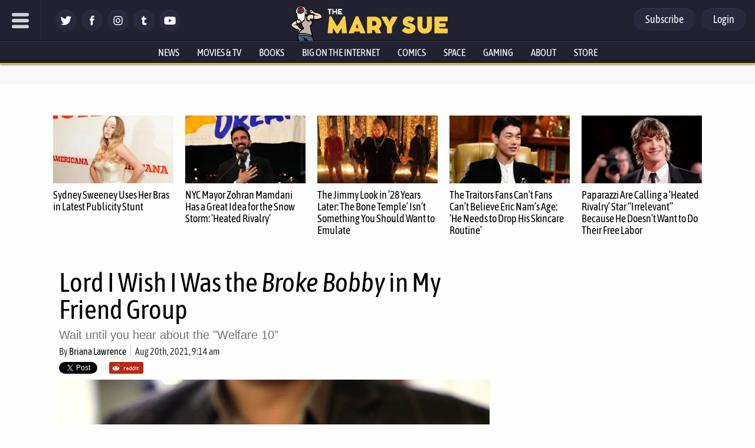

--- FILE ---
content_type: text/html; charset=utf-8
request_url: https://disqus.com/embed/comments/?base=default&f=themarysue&t_i=555632%20https%3A%2F%2Fwww.themarysue.com%2F%3Fp%3D555632&t_u=https%3A%2F%2Fwww.themarysue.com%2Fbroke-bobby%2F&t_e=Lord%20I%20Wish%20I%20Was%20the%20Broke%20Bobby%20in%20My%20Friend%20Group&t_d=Lord%20I%20Wish%20I%20Was%20the%20%22Broke%20Bobby%22%20in%20My%20Friend%20Group&t_t=Lord%20I%20Wish%20I%20Was%20the%20Broke%20Bobby%20in%20My%20Friend%20Group&s_o=default
body_size: 8082
content:
<!DOCTYPE html>

<html lang="en" dir="ltr" class="not-supported type-">

<head>
    <title>Disqus Comments</title>

    
    <meta name="viewport" content="width=device-width, initial-scale=1, maximum-scale=1, user-scalable=no">
    <meta http-equiv="X-UA-Compatible" content="IE=edge"/>

    <style>
        .alert--warning {
            border-radius: 3px;
            padding: 10px 15px;
            margin-bottom: 10px;
            background-color: #FFE070;
            color: #A47703;
        }

        .alert--warning a,
        .alert--warning a:hover,
        .alert--warning strong {
            color: #A47703;
            font-weight: bold;
        }

        .alert--error p,
        .alert--warning p {
            margin-top: 5px;
            margin-bottom: 5px;
        }
        
        </style>
    
    <style>
        
        html, body {
            overflow-y: auto;
            height: 100%;
        }
        

        #error {
            display: none;
        }

        .clearfix:after {
            content: "";
            display: block;
            height: 0;
            clear: both;
            visibility: hidden;
        }

        
    </style>

</head>
<body>
    

    
    <div id="error" class="alert--error">
        <p>We were unable to load Disqus. If you are a moderator please see our <a href="https://docs.disqus.com/help/83/"> troubleshooting guide</a>. </p>
    </div>

    
    <script type="text/json" id="disqus-forumData">{"session":{"canModerate":false,"audienceSyncVerified":false,"canReply":true,"mustVerify":false,"recaptchaPublicKey":"6LfHFZceAAAAAIuuLSZamKv3WEAGGTgqB_E7G7f3","mustVerifyEmail":false},"forum":{"aetBannerConfirmation":null,"founder":"7594043","twitterName":"TheMarySue","commentsLinkOne":"1 comment","guidelines":null,"disableDisqusBrandingOnPolls":false,"commentsLinkZero":"0 comments","disableDisqusBranding":true,"id":"themarysue","createdAt":"2011-02-24T18:51:09.847952","category":"Entertainment","aetBannerEnabled":false,"aetBannerTitle":null,"raw_guidelines":null,"initialCommentCount":null,"votingType":0,"daysUnapproveNewUsers":2,"installCompleted":true,"moderatorBadgeText":"","commentPolicyText":"Be excellent to each other. (New commenters automatically sent to moderation!)","aetEnabled":false,"channel":null,"sort":4,"description":"\u003cp>The geek girl's guide to the galaxy.\u003c/p>","organizationHasBadges":true,"newPolicy":true,"raw_description":"The geek girl's guide to the galaxy.","customFont":null,"language":"en","adsReviewStatus":1,"commentsPlaceholderTextEmpty":null,"daysAlive":0,"forumCategory":{"date_added":"2016-01-28T01:54:31","id":4,"name":"Entertainment"},"linkColor":null,"colorScheme":"auto","pk":"678482","commentsPlaceholderTextPopulated":null,"permissions":{},"commentPolicyLink":"https://www.themarysue.com/comment-policy/","aetBannerDescription":null,"favicon":{"permalink":"https://disqus.com/api/forums/favicons/themarysue.jpg","cache":"https://c.disquscdn.com/uploads/forums/67/8482/favicon.png"},"name":"The Mary Sue","commentsLinkMultiple":"{num} comments","settings":{"threadRatingsEnabled":false,"adsDRNativeEnabled":false,"behindClickEnabled":false,"disable3rdPartyTrackers":false,"adsVideoEnabled":false,"adsProductVideoEnabled":false,"adsPositionBottomEnabled":false,"ssoRequired":false,"contextualAiPollsEnabled":false,"unapproveLinks":false,"adsPositionRecommendationsEnabled":false,"adsEnabled":false,"adsProductLinksThumbnailsEnabled":false,"hasCustomAvatar":false,"organicDiscoveryEnabled":false,"adsProductDisplayEnabled":false,"adsProductLinksEnabled":false,"audienceSyncEnabled":false,"threadReactionsEnabled":false,"linkAffiliationEnabled":false,"adsPositionAiPollsEnabled":false,"disableSocialShare":false,"adsPositionTopEnabled":false,"adsProductStoriesEnabled":false,"sidebarEnabled":false,"adultContent":false,"allowAnonVotes":false,"gifPickerEnabled":false,"mustVerify":true,"badgesEnabled":false,"mustVerifyEmail":true,"allowAnonPost":false,"unapproveNewUsersEnabled":true,"mediaembedEnabled":false,"aiPollsEnabled":false,"userIdentityDisabled":false,"adsPositionPollEnabled":false,"discoveryLocked":true,"validateAllPosts":false,"adsSettingsLocked":true,"isVIP":false,"adsPositionInthreadEnabled":false},"organizationId":513634,"typeface":"auto","url":"http://www.themarysue.com","daysThreadAlive":0,"avatar":{"small":{"permalink":"https://disqus.com/api/forums/avatars/themarysue.jpg?size=32","cache":"//a.disquscdn.com/1768293611/images/noavatar32.png"},"large":{"permalink":"https://disqus.com/api/forums/avatars/themarysue.jpg?size=92","cache":"//a.disquscdn.com/1768293611/images/noavatar92.png"}},"signedUrl":"http://disq.us/?url=http%3A%2F%2Fwww.themarysue.com&key=GdtGOl97mWrfu-xiBk0M1A"}}</script>

    <div id="postCompatContainer"><div class="comment__wrapper"><div class="comment__name clearfix"><img class="comment__avatar" src="https://c.disquscdn.com/uploads/users/14975/680/avatar92.jpg?1436886455" width="32" height="32" /><strong><a href="">R D</a></strong> &bull; 4 years ago
        </div><div class="comment__content"><p>You say "this is a pragmatic way to avoid awkward situations in my friend group".</p><p>I say "This is the list of courses for when we EAT THE RICH".</p></div></div><div class="comment__wrapper"><div class="comment__name clearfix"><img class="comment__avatar" src="https://c.disquscdn.com/uploads/users/63/4946/avatar92.jpg?1305777239" width="32" height="32" /><strong><a href="">Greggoria Basore</a></strong> &bull; 4 years ago
        </div><div class="comment__content"><p>"THere's only on thing that they're good fOR!"</p></div></div><div class="comment__wrapper"><div class="comment__name clearfix"><img class="comment__avatar" src="https://c.disquscdn.com/uploads/users/16104/3519/avatar92.jpg?1726851984" width="32" height="32" /><strong><a href="">Patrick Sullivan</a></strong> &bull; 4 years ago
        </div><div class="comment__content"><p>Do you want guillotine's in the town square? Because this is how you get that. Honestly, if I was making super bank I'd poor mouth myself every chance I got.</p><p>I know folks, I shan't name them, who closed one of their stores and laid off the staff because profits were down due to the pandemic. Okay. I think we can all understand that these things can happen. But....</p><p>In the last two months they've taken week long vacations to Key West, Las Vegas, and Hawaii. What can you say to that? How can you defend laying people off if you are taking these sort of trips?</p></div></div><div class="comment__wrapper"><div class="comment__name clearfix"><img class="comment__avatar" src="https://c.disquscdn.com/uploads/users/34951/7260/avatar92.jpg?1589908314" width="32" height="32" /><strong><a href="">Tuxedocat</a></strong> &bull; 4 years ago
        </div><div class="comment__content"><p>Funny story, before the Pandemic I had a tightwad for a boss. The guy would tell workers during the December year end reviews, while tanned from a 3 week Mexican vacation and just previously hosting an expensive open bar holiday party: <br>"I would love to increase your salary this year, but money is tight".</p><p>I came so close to giving him the finger when I changed jobs.</p></div></div><div class="comment__wrapper"><div class="comment__name clearfix"><img class="comment__avatar" src="https://c.disquscdn.com/uploads/users/16104/3519/avatar92.jpg?1726851984" width="32" height="32" /><strong><a href="">Patrick Sullivan</a></strong> &bull; 4 years ago
        </div><div class="comment__content"><p>I have held those jobs. I have had those urges. The important thing to remember is to not flip him the bird. Rather you should take higher route and prove your moral superiority. Yes. Leave a bag of flaming dog poop on his doorstep.</p></div></div><div class="comment__wrapper"><div class="comment__name clearfix"><img class="comment__avatar" src="https://c.disquscdn.com/uploads/users/34951/7260/avatar92.jpg?1589908314" width="32" height="32" /><strong><a href="">Tuxedocat</a></strong> &bull; 4 years ago
        </div><div class="comment__content"><p>That would mean a long drive to his home. I'm not transporting poop that far. Plus I have cats. It would take them at least 2 days to produce enough for a decent flaming bag.</p><p>I had the best revenge. Living well. My current job pays nearly twice as much, less work and nobody is constantly trying to throw me under the bus or take credit for my work. I still run into my former co-workers all the time. Most of them fled shortly after me.</p></div></div><div class="comment__wrapper"><div class="comment__name clearfix"><img class="comment__avatar" src="https://c.disquscdn.com/uploads/users/16104/3519/avatar92.jpg?1726851984" width="32" height="32" /><strong><a href="">Patrick Sullivan</a></strong> &bull; 4 years ago
        </div><div class="comment__content"><p>Well said. Well said.</p><p>Still... one flaming bag of poop. Give in to dark side Tux. You know you want to.</p></div></div><div class="comment__wrapper"><div class="comment__name clearfix"><img class="comment__avatar" src="https://c.disquscdn.com/uploads/users/34951/7260/avatar92.jpg?1589908314" width="32" height="32" /><strong><a href="">Tuxedocat</a></strong> &bull; 4 years ago
        </div><div class="comment__content"><p>I want to. But I am not driving 1 hour from North Jersey  to Westchester with a bag of poop in my car.</p></div></div><div class="comment__wrapper"><div class="comment__name clearfix"><img class="comment__avatar" src="https://c.disquscdn.com/uploads/users/63/4946/avatar92.jpg?1305777239" width="32" height="32" /><strong><a href="">Greggoria Basore</a></strong> &bull; 4 years ago
        </div><div class="comment__content"><p>Online. Delivery. Service.</p><p>You don't get the flames... but maybe that's for the best. Do any of us really want to be the new "The wild fires started because of..." story?</p></div></div><div class="comment__wrapper"><div class="comment__name clearfix"><img class="comment__avatar" src="https://c.disquscdn.com/uploads/users/34951/7260/avatar92.jpg?1589908314" width="32" height="32" /><strong><a href="">Tuxedocat</a></strong> &bull; 4 years ago
        </div><div class="comment__content"><p>Good point.  Will consider 🤔</p></div></div><div class="comment__wrapper"><div class="comment__name clearfix"><img class="comment__avatar" src="https://c.disquscdn.com/uploads/users/63/4946/avatar92.jpg?1305777239" width="32" height="32" /><strong><a href="">Greggoria Basore</a></strong> &bull; 4 years ago
        </div><div class="comment__content"><p>"Ya hear that? He called the shit POOP!"</p></div></div><div class="comment__wrapper"><div class="comment__name clearfix"><img class="comment__avatar" src="https://c.disquscdn.com/uploads/users/12655/2246/avatar92.jpg?1587800459" width="32" height="32" /><strong><a href="">Bogira</a></strong> &bull; 4 years ago
        </div><div class="comment__content"><p>Profits were DOWN, not in the red, just DOWN.  This is why when I talk to 'small business owners' who aren't tradespeople or a one-person operation I generally hate them from the outset.</p></div></div><div class="comment__wrapper"><div class="comment__name clearfix"><img class="comment__avatar" src="https://c.disquscdn.com/uploads/users/21926/3382/avatar92.jpg?1475075443" width="32" height="32" /><strong><a href="">Paul Fistinyourface</a></strong> &bull; 4 years ago
        </div><div class="comment__content"><p>When did it become socially acceptable to brag about one's wealth? The way I was brought up, it was considered extremely tacky to brag about how much money you had; now it seems like childish boasting on social media about private jets or supercars or vacations in Bora Bora is the new cool. The only thing worse than them are their "fans", who worship them and give credence to the stupid, Kardashian-esque notion that they brag about their wealth online to give their "fans" motivation to work harder so they too can afford a Lamborghini they don't know how to drive.</p></div></div><div class="comment__wrapper"><div class="comment__name clearfix"><img class="comment__avatar" src="https://c.disquscdn.com/uploads/users/34951/7260/avatar92.jpg?1589908314" width="32" height="32" /><strong><a href="">Tuxedocat</a></strong> &bull; 4 years ago
        </div><div class="comment__content"><p>When did it become socially acceptable to brag about one's wealth?<br>It was the default just 24 hours before the French Revolution.</p></div></div><div class="comment__wrapper"><div class="comment__name clearfix"><img class="comment__avatar" src="https://c.disquscdn.com/uploads/users/5206/4260/avatar92.jpg?1458428436" width="32" height="32" /><strong><a href="">MyScienceCanBeatUpYourGod</a></strong> &bull; 4 years ago
        </div><div class="comment__content"><p>I think this guy is actually so clueless he doesn't even think he's bragging. He's in the bubble where he assumes <i>everyone</i> has that one broke friend who makes a measly 125k...</p></div></div><div class="comment__wrapper"><div class="comment__name clearfix"><img class="comment__avatar" src="//a.disquscdn.com/1768293611/images/noavatar92.png" width="32" height="32" /><strong><a href="">Tr573</a></strong> &bull; 4 years ago
        </div><div class="comment__content"><p>It's so unbelievably boorish I don't even know how to process it.   I do not discuss salary with my friends.  Ever.</p></div></div><div class="comment__wrapper"><div class="comment__name clearfix"><img class="comment__avatar" src="https://c.disquscdn.com/uploads/users/21926/3382/avatar92.jpg?1475075443" width="32" height="32" /><strong><a href="">Paul Fistinyourface</a></strong> &bull; 4 years ago
        </div><div class="comment__content"><p>Funny enough, the richest friend I have is the one who automatically asks people how much they're making at their new job and I know what his net worth will be when his parents die, which was something I never asked.</p></div></div><div class="comment__wrapper"><div class="comment__name clearfix"><img class="comment__avatar" src="https://c.disquscdn.com/uploads/users/16617/1927/avatar92.jpg?1595345769" width="32" height="32" /><strong><a href="">Roam85</a></strong> &bull; 4 years ago
        </div><div class="comment__content"><p>When did it become socially acceptable to brag about one's wealth?</p><p>-</p><p>I’d be going with when the 1980s put “Lifestyles of the Rich and Famous” on tv, but newspaper society pages glorifying the wealthy goes back almost as far as newspapers.</p><p>Edit: …and the phrase “Mind your betters” goes back millennia and in a host of cultures…</p></div></div><div class="comment__wrapper"><div class="comment__name clearfix"><img class="comment__avatar" src="https://c.disquscdn.com/uploads/users/63/4946/avatar92.jpg?1305777239" width="32" height="32" /><strong><a href="">Greggoria Basore</a></strong> &bull; 4 years ago
        </div><div class="comment__content"><p>Have you ever heard of ancient Greece or ancient Rome? It was socially acceptable to brag about wealth when those countries were as far in the future as Dune is from us.</p><p>Seriously, the first primate to show a potential mate how many berry bushels his tribe had in their area was setting the path for the rest of humanity.</p><p>Stigma against wealth bragging is a regional or colloquial thing only. Some groups, typically poor or middle class people might frown upon it, but the young and dirty rich have been bragging about being wealthy since time immemorial.</p></div></div><div class="comment__wrapper"><div class="comment__name clearfix"><img class="comment__avatar" src="//a.disquscdn.com/1768293611/images/noavatar92.png" width="32" height="32" /><strong><a href="">Paula</a></strong> &bull; 4 years ago
        </div><div class="comment__content"><p>The list COULD be a totally ok way to make sure you don't embarrass your friends.  But you don't "share" on social media, if that's the case.  Obviously, this is simply a way to brag about how wealthy your circle is - as if wealth indicates some sort of superiority.  In reality, it just shows you're a arsehole.</p><p>Love folks like this - so ... if you lose your job, are you somehow less as a person?  If so, you weren't much of a person to begin with.</p></div></div><div class="comment__wrapper"><div class="comment__name clearfix"><img class="comment__avatar" src="https://c.disquscdn.com/uploads/users/10109/3829/avatar92.jpg?1610127510" width="32" height="32" /><strong><a href="">MathIsMagic</a></strong> &bull; 4 years ago
        </div><div class="comment__content"><p>My thoughts exactly</p></div></div><div class="comment__wrapper"><div class="comment__name clearfix"><img class="comment__avatar" src="https://c.disquscdn.com/uploads/users/9024/6445/avatar92.jpg?1675896272" width="32" height="32" /><strong><a href="">MunkiLord</a></strong> &bull; 4 years ago
        </div><div class="comment__content"><blockquote>I guess a 2 for $20 meal at Applebees is looked down upon.</blockquote><p></p><p>I worked at Crapplebee's for like 8 years, people should look down upon it. There is a reason Talladega Nights chose that chain.</p><p>That being said, the Fiesta Lime Chicken is actually pretty good.</p></div></div><div class="comment__wrapper"><div class="comment__name clearfix"><img class="comment__avatar" src="https://c.disquscdn.com/uploads/users/16617/1927/avatar92.jpg?1595345769" width="32" height="32" /><strong><a href="">Roam85</a></strong> &bull; 4 years ago
        </div><div class="comment__content"><p>I managed a pretty low-level tourist trap restaurant for a while.  One of my best bartenders was also better at being a server than most of my servers (he could handle more than three tables at a time.... I really wish I was allowed to come down harder on the servers that couldn't, because I'm sorry, four tables doesn't mean you're overwhelmed, it means you're being lazy because you're underpaid at a shitty job.. which I do understand... and I felt comfortable saying that because I often took the extra tables for these overwhelmed servers.) but he didn't like being a server.</p><p>His explanation for his competence was he was trained at Applebee's as a kid.  So it gave me a good impression of they at least manage the serving staff properly.</p></div></div><div class="comment__wrapper"><div class="comment__name clearfix"><img class="comment__avatar" src="https://c.disquscdn.com/uploads/users/9024/6445/avatar92.jpg?1675896272" width="32" height="32" /><strong><a href="">MunkiLord</a></strong> &bull; 4 years ago
        </div><div class="comment__content"><p>I started twenty years when Applebee's was its own company and most/all stores in Texas were corporate, and yes I do agree they did a good job training staff and teaching them how to wait tables and bartend. I was a good bartender and an awesome server and a lot of that is due to the way Applebee's trained me. I liked corporate Applebee's. Once they sold off to IHOP and later some other owner or by themselves again they started franchising all the stores in Texas(I assume nationally as well) and I'm not a fan of the franchise here that took over and don't miss the company.</p></div></div><div class="comment__wrapper"><div class="comment__name clearfix"><img class="comment__avatar" src="https://c.disquscdn.com/uploads/users/13945/3222/avatar92.jpg?1443217696" width="32" height="32" /><strong><a href="">GreyLurker</a></strong> &bull; 4 years ago
        </div><div class="comment__content"><p>The one near us used to do this Burbon Street Steak, was really good.  Then one day half their menu just vanished and it was one of the casualties.   That and their 2 can eat for $25 became $45</p></div></div><div class="comment__wrapper"><div class="comment__name clearfix"><img class="comment__avatar" src="https://c.disquscdn.com/uploads/users/9024/6445/avatar92.jpg?1675896272" width="32" height="32" /><strong><a href="">MunkiLord</a></strong> &bull; 4 years ago
        </div><div class="comment__content"><p>The Bourbon Street Steak was another one I really liked, if you could accept it being overcooked that is. My store was very bad at cooking steaks.</p></div></div><div class="comment__wrapper"><div class="comment__name clearfix"><img class="comment__avatar" src="//a.disquscdn.com/1768293611/images/noavatar92.png" width="32" height="32" /><strong><a href="">irish189</a></strong> &bull; 4 years ago
        </div><div class="comment__content"><p>To be fair its not hard to see how this bobby kid could be broke on 100k a year. If "broke bobby" is paying off loans most likely due to education and is living in a city to boot, most likely due to a job,  especially in California or New York, yeah my guess is Mr Bobby probably actually isn't making as much as we think after bills and taxes.</p><p>Now that all being said, we also have no way to know if this is real or this dude is just trolling. Neither would surprise me.  Just cause we see a probable asshole on social media doesn't mean we need to swallow the bait.</p></div></div><div class="comment__wrapper"><div class="comment__name clearfix"><img class="comment__avatar" src="https://c.disquscdn.com/uploads/users/63/4946/avatar92.jpg?1305777239" width="32" height="32" /><strong><a href="">Greggoria Basore</a></strong> &bull; 4 years ago
        </div><div class="comment__content"><p>I wanna believe it's a troll, just because I feel awful for all his friends being outed like that. If this guy's real and someone saw this, they might call up "Chris K" and ask "What the hell's happening with you and Lynn? How the fuck are you '70 Percent Single' and what the goddamn hell does that even mean!"</p><p>Then again maybe the lack of people following up with "I know this dude and I think that makes broke bobby this guy" is a good sign that it is fake.</p></div></div><div class="comment__wrapper"><div class="comment__name clearfix"><img class="comment__avatar" src="https://c.disquscdn.com/uploads/users/12655/2246/avatar92.jpg?1587800459" width="32" height="32" /><strong><a href="">Bogira</a></strong> &bull; 4 years ago
        </div><div class="comment__content"><p>Isn't great, they're making it easier to find to guillotine when the time comes.  I make a little more than Bobby does and I'm well aware I'm quite well off.  I also keep it quiet and I'm likely more educated than every jackass on this list...</p></div></div><div class="comment__wrapper"><div class="comment__name clearfix"><img class="comment__avatar" src="//a.disquscdn.com/1768293611/images/noavatar92.png" width="32" height="32" /><strong><a href="">jrweeks513</a></strong> &bull; 4 years ago
        </div><div class="comment__content"><p>Honestly I'm just surprised Sid the sloth has had such a lucrative career after Ice Age.</p></div></div><div class="comment__wrapper"><div class="comment__name clearfix"><img class="comment__avatar" src="https://c.disquscdn.com/uploads/users/8941/4459/avatar92.jpg?1602090031" width="32" height="32" /><strong><a href="">James</a></strong> &bull; 4 years ago
        </div><div class="comment__content"><p>Is there any chance this is actually real?</p></div></div><div class="comment__wrapper"><div class="comment__name clearfix"><img class="comment__avatar" src="https://c.disquscdn.com/uploads/users/5280/807/avatar92.jpg?1438290467" width="32" height="32" /><strong><a href="">Jenny Islander</a></strong> &bull; 4 years ago
        </div><div class="comment__content"><p>We had a presidential candidate who had so many cars he had a gigantic car jukebox  built that automatically pulled the cars out of stacked slots and moved them down to the garage floor for him.  So, yeah.</p></div></div><div class="comment__wrapper"><div class="comment__name clearfix"><img class="comment__avatar" src="https://c.disquscdn.com/uploads/users/8941/4459/avatar92.jpg?1602090031" width="32" height="32" /><strong><a href="">James</a></strong> &bull; 4 years ago
        </div><div class="comment__content"><p>What does that prove? I am aware that there are obscenely wealthy people in this world; I just doubt the authenticity of this particular set of posts/videos.</p></div></div><div class="comment__wrapper"><div class="comment__name clearfix"><img class="comment__avatar" src="//a.disquscdn.com/1768293611/images/noavatar92.png" width="32" height="32" /><strong><a href="">Guest</a></strong> &bull; 4 years ago
        </div><div class="comment__content"></div></div><div class="comment__wrapper"><div class="comment__name clearfix"><img class="comment__avatar" src="https://c.disquscdn.com/uploads/users/63/4946/avatar92.jpg?1305777239" width="32" height="32" /><strong><a href="">Greggoria Basore</a></strong> &bull; 4 years ago
        </div><div class="comment__content"><p>In fairness, the spread sheet would indicate a level of complex planning that precludes hanging</p><p>out at a moment's notice.</p><p>The fact that no one's posted "I know this guy and I think his friend who looks like this is Broke Bobby" is a good indication that it's bullshit.</p></div></div><div class="comment__wrapper"><div class="comment__name clearfix"><img class="comment__avatar" src="https://c.disquscdn.com/uploads/users/25573/8246/avatar92.jpg?1539394895" width="32" height="32" /><strong><a href="">Movatar</a></strong> &bull; 4 years ago
        </div><div class="comment__content"><p>And here I am just wishing I had Broke Bobby’s income…</p></div></div><div class="comment__wrapper"><div class="comment__name clearfix"><img class="comment__avatar" src="https://c.disquscdn.com/uploads/users/63/4946/avatar92.jpg?1305777239" width="32" height="32" /><strong><a href="">Greggoria Basore</a></strong> &bull; 4 years ago
        </div><div class="comment__content"><p>Only if it doesn't mean having a douche nozzle friend who'd out me on social media.</p></div></div><div class="comment__wrapper"><div class="comment__name clearfix"><img class="comment__avatar" src="https://c.disquscdn.com/uploads/users/37258/4105/avatar92.jpg?1671521583" width="32" height="32" /><strong><a href="">Professional Uphill Ice-skater</a></strong> &bull; 4 years ago
        </div><div class="comment__content"><p>what a troll lmaoo</p></div></div></div>


    <div id="fixed-content"></div>

    
        <script type="text/javascript">
          var embedv2assets = window.document.createElement('script');
          embedv2assets.src = 'https://c.disquscdn.com/embedv2/latest/embedv2.js';
          embedv2assets.async = true;

          window.document.body.appendChild(embedv2assets);
        </script>
    



    
</body>
</html>
